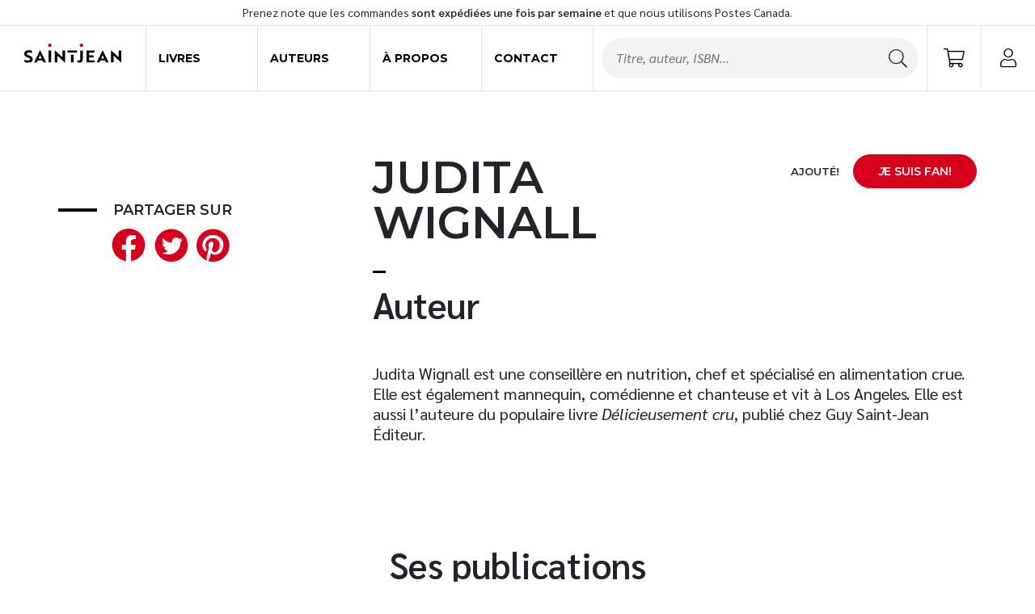

--- FILE ---
content_type: text/html; charset=UTF-8
request_url: https://saint-jeanediteur.com/auteur/judita-wignall/
body_size: 7680
content:
<!DOCTYPE html>
<html class="no-js no-touch" lang="fr-CA">
<head class="judita-wignall woocommerce-no-js">
  <script type="text/javascript">
    document.documentElement.className = document.documentElement.className.replace(/\bno-js\b/, 'has-js');
    function hastouch() { document.documentElement.className = document.documentElement.className.replace(/\bno-touch\b/, 'has-touch');  }
    function picture(el) { el.style.opacity = 1; }
  </script>
  <meta charset="UTF-8">
  <!--[if IE ]><meta http-equiv="X-UA-Compatible" content="IE=edge"><![endif]-->
  <title>Judita Wignall &#8211; Saint-Jean Éditeur</title>
  <meta name="viewport" content="width=device-width, initial-scale=1.0, maximum-scale=1.0">
  <meta name="title" content="Judita Wignall &#8211; Saint-Jean Éditeur">
  <meta name="copyright" content="Tous droits réservés Saint-Jean Éditeur">
  <link rel="apple-touch-icon" sizes="180x180" href="/img/favicon/apple-touch-icon.png">
  <link rel="icon" type="image/png" sizes="32x32" href="/img/favicon/favicon-32x32.png">
  <link rel="icon" type="image/png" sizes="16x16" href="/img/favicon/favicon-16x16.png">
  <link rel="manifest" href="/img/favicon/site.webmanifest">
  <link rel="mask-icon" href="/img/favicon/safari-pinned-tab.svg" color="#d6001c">
  <link rel="shortcut icon" href="/img/favicon/favicon.ico">
  <meta name="msapplication-TileColor" content="#d6001c">
  <meta name="msapplication-config" content="/img/favicon/browserconfig.xml">
  <meta name="theme-color" content="#ffffff">
    <!-- Google Tag Manager -->
  <script>(function(w,d,s,l,i){w[l]=w[l]||[];w[l].push({'gtm.start':
    new Date().getTime(),event:'gtm.js'});var f=d.getElementsByTagName(s)[0],
    j=d.createElement(s),dl=l!='dataLayer'?'&l='+l:'';j.async=true;j.src=
    'https://www.googletagmanager.com/gtm.js?id='+i+dl;f.parentNode.insertBefore(j,f);
  })(window,document,'script','dataLayer','GTM-M2V28RDV');</script>
  <!-- End Google Tag Manager -->
    <meta name='robots' content='index, follow, max-image-preview:large, max-snippet:-1, max-video-preview:-1' />
	<style>img:is([sizes="auto" i], [sizes^="auto," i]) { contain-intrinsic-size: 3000px 1500px }</style>
	
	<!-- This site is optimized with the Yoast SEO plugin v25.4 - https://yoast.com/wordpress/plugins/seo/ -->
	<meta name="description" content="Judita Wignall est une conseillère en nutrition, chef et spécialisé en alimentation crue. Elle est également mannequin, comédienne et chanteuse et vit à …" />
	<link rel="canonical" href="https://saint-jeanediteur.com/auteur/judita-wignall/" />
	<meta property="og:locale" content="fr_CA" />
	<meta property="og:type" content="article" />
	<meta property="og:title" content="Wignall, Judita &#8211; Saint-Jean Éditeur" />
	<meta property="og:description" content="Judita Wignall est une conseillère en nutrition, chef et spécialisé en alimentation crue. Elle est également mannequin, comédienne et chanteuse et vit à …" />
	<meta property="og:url" content="https://saint-jeanediteur.com/auteur/judita-wignall/" />
	<meta property="og:site_name" content="Saint-Jean Éditeur" />
	<meta property="article:publisher" content="https://www.facebook.com/SaintJeanEditeur/" />
	<meta property="article:modified_time" content="2016-10-04T16:56:26+00:00" />
	<meta property="og:image" content="https://saint-jeanediteur.com/app/uploads/saintjean-logo-rgb-renverse-1.png" />
	<meta property="og:image:width" content="1200" />
	<meta property="og:image:height" content="630" />
	<meta property="og:image:type" content="image/png" />
	<meta name="twitter:card" content="summary_large_image" />
	<meta name="twitter:site" content="@guysaintjean" />
	<script type="application/ld+json" class="yoast-schema-graph">{"@context":"https://schema.org","@graph":[{"@type":"WebPage","@id":"https://saint-jeanediteur.com/auteur/judita-wignall/","url":"https://saint-jeanediteur.com/auteur/judita-wignall/","name":"Wignall, Judita &#8211; Saint-Jean Éditeur","isPartOf":{"@id":"https://saint-jeanediteur.com/#website"},"datePublished":"2016-05-30T18:55:27+00:00","dateModified":"2016-10-04T16:56:26+00:00","description":"Judita Wignall est une conseillère en nutrition, chef et spécialisé en alimentation crue. Elle est également mannequin, comédienne et chanteuse et vit à …","breadcrumb":{"@id":"https://saint-jeanediteur.com/auteur/judita-wignall/#breadcrumb"},"inLanguage":"fr-CA","potentialAction":[{"@type":"ReadAction","target":["https://saint-jeanediteur.com/auteur/judita-wignall/"]}]},{"@type":"BreadcrumbList","@id":"https://saint-jeanediteur.com/auteur/judita-wignall/#breadcrumb","itemListElement":[{"@type":"ListItem","position":1,"name":"Home","item":"https://saint-jeanediteur.com/"},{"@type":"ListItem","position":2,"name":"Auteurs","item":"https://saint-jeanediteur.com/auteurs/"},{"@type":"ListItem","position":3,"name":"Wignall, Judita"}]},{"@type":"WebSite","@id":"https://saint-jeanediteur.com/#website","url":"https://saint-jeanediteur.com/","name":"Saint-Jean Éditeur","description":"","publisher":{"@id":"https://saint-jeanediteur.com/#organization"},"potentialAction":[{"@type":"SearchAction","target":{"@type":"EntryPoint","urlTemplate":"https://saint-jeanediteur.com/?s={search_term_string}"},"query-input":{"@type":"PropertyValueSpecification","valueRequired":true,"valueName":"search_term_string"}}],"inLanguage":"fr-CA"},{"@type":"Organization","@id":"https://saint-jeanediteur.com/#organization","name":"Saint-Jean Éditeur","url":"https://saint-jeanediteur.com/","logo":{"@type":"ImageObject","inLanguage":"fr-CA","@id":"https://saint-jeanediteur.com/#/schema/logo/image/","url":"https://saint-jeanediteur.com/app/uploads/saintjean-logo-email.png","contentUrl":"https://saint-jeanediteur.com/app/uploads/saintjean-logo-email.png","width":715,"height":299,"caption":"Saint-Jean Éditeur"},"image":{"@id":"https://saint-jeanediteur.com/#/schema/logo/image/"},"sameAs":["https://www.facebook.com/SaintJeanEditeur/","https://x.com/guysaintjean"]}]}</script>
	<!-- / Yoast SEO plugin. -->


<style id='woocommerce-inline-inline-css' type='text/css'>
.woocommerce form .form-row .required { visibility: visible; }
</style>
<link rel='stylesheet' id='brands-styles-css' href='https://saint-jeanediteur.com/app/plugins/woocommerce/assets/css/brands.css?ver=9.9.5' type='text/css' media='all' />
<link rel='stylesheet' id='select2-css' href='https://saint-jeanediteur.com/app/plugins/woocommerce/assets/css/select2.css?ver=9.9.5' type='text/css' media='all' />
<link rel='stylesheet' id='saintjean-css' href='https://saint-jeanediteur.com/css/styles.min.css?ver=2.1.7' type='text/css' media='all' />
<script type="text/javascript" src="https://saint-jeanediteur.com/wp/wp-includes/js/jquery/jquery.min.js?ver=3.7.1" id="jquery-core-js"></script>
<script type="text/javascript" src="https://saint-jeanediteur.com/wp/wp-includes/js/jquery/jquery-migrate.min.js?ver=3.4.1" id="jquery-migrate-js"></script>
<script type="text/javascript" src="https://saint-jeanediteur.com/app/plugins/woocommerce/assets/js/jquery-blockui/jquery.blockUI.min.js?ver=2.7.0-wc.9.9.5" id="jquery-blockui-js" defer="defer" data-wp-strategy="defer"></script>
<script type="text/javascript" id="wc-add-to-cart-js-extra">
/* <![CDATA[ */
var wc_add_to_cart_params = {"ajax_url":"\/wp\/wp-admin\/admin-ajax.php","wc_ajax_url":"\/?wc-ajax=%%endpoint%%","i18n_view_cart":"Voir le panier","cart_url":"https:\/\/saint-jeanediteur.com\/panier\/","is_cart":"","cart_redirect_after_add":"no"};
/* ]]> */
</script>
<script type="text/javascript" src="https://saint-jeanediteur.com/app/plugins/woocommerce/assets/js/frontend/add-to-cart.min.js?ver=9.9.5" id="wc-add-to-cart-js" defer="defer" data-wp-strategy="defer"></script>
<script type="text/javascript" src="https://saint-jeanediteur.com/app/plugins/woocommerce/assets/js/js-cookie/js.cookie.min.js?ver=2.1.4-wc.9.9.5" id="js-cookie-js" defer="defer" data-wp-strategy="defer"></script>
<script type="text/javascript" id="woocommerce-js-extra">
/* <![CDATA[ */
var woocommerce_params = {"ajax_url":"\/wp\/wp-admin\/admin-ajax.php","wc_ajax_url":"\/?wc-ajax=%%endpoint%%","i18n_password_show":"Afficher le mot de passe","i18n_password_hide":"Cacher le mot de passe"};
/* ]]> */
</script>
<script type="text/javascript" src="https://saint-jeanediteur.com/app/plugins/woocommerce/assets/js/frontend/woocommerce.min.js?ver=9.9.5" id="woocommerce-js" defer="defer" data-wp-strategy="defer"></script>
<script type="text/javascript" src="https://saint-jeanediteur.com/app/plugins/woocommerce/assets/js/selectWoo/selectWoo.full.min.js?ver=1.0.9-wc.9.9.5" id="selectWoo-js" defer="defer" data-wp-strategy="defer"></script>
	<noscript><style>.woocommerce-product-gallery{ opacity: 1 !important; }</style></noscript>
	  <script type="text/javascript">
  function menuHeight() {
    jQuery('body').css('--mobile-menu-height', jQuery('.main-menu').outerHeight() + 'px');
    jQuery('body').css('--header-height', jQuery('.header').outerHeight() + 'px');
  }
  </script>
</head>
<body class="judita-wignall woocommerce-no-js" ontouchstart="hastouch()">
    <!-- Google Tag Manager (noscript) -->
  <noscript><iframe src="https://www.googletagmanager.com/ns.html?id=GTM-M2V28RDV"
  height="0" width="0" style="display:none;visibility:hidden"></iframe></noscript>
  <!-- End Google Tag Manager (noscript) -->
  <div class="app">
    <header class="header">
        <div aria-hidden="true" data-style="top-bar" data-settings='{"appear_preset":"page_load"}' data-schedule='{"schedule_preset":"always","start":null,"end":null}' data-dismiss='{"dismiss_preset":"always_on","duration":"1","unit":"hours"}' class="featured-message featured-message--style-top-bar">
                        <div class="featured-message__container">
                        <div class="featured-message__content">
                                                  <div class="featured-message__text-content text-content">
                        <p>Prenez note que les commandes <strong>sont expédiées une fois par semaine</strong> et que nous utilisons Postes Canada.</p>
          </div>
                                                </div>
              </div>
          </div>
      <a class="header__logo" href="https://saint-jeanediteur.com">
      <img src="/img/elements/saintjean.svg" alt="Saint-Jean Éditeur">
    </a>
    <div class="header__main-menu">
      <ul class="main-menu"><li class="main-menu__item main-menu__item--parent"><a href="https://saint-jeanediteur.com/titres/" class="main-menu__link">Livres</a>
	<ul class="main-menu__sub-menu main-menu__sub-menu--1">
  <li class="main-menu__item--parent main-menu__sub-menu__item main-menu__sub-menu--1__item"><a href="#" class="main-menu__sub-menu__link main-menu__sub-menu--1__link">Sujets</a>
		<ul class="main-menu__sub-menu main-menu__sub-menu--2">
    <li class="main-menu__sub-menu__item main-menu__sub-menu--2__item"><a href="https://saint-jeanediteur.com/sujet/litterature/" class="main-menu__sub-menu__link main-menu__sub-menu--2__link">Romans</a></li>
    <li class="main-menu__sub-menu__item main-menu__sub-menu--2__item"><a href="https://saint-jeanediteur.com/sujet/cuisine/" class="main-menu__sub-menu__link main-menu__sub-menu--2__link">Cuisine</a></li>
    <li class="main-menu__sub-menu__item main-menu__sub-menu--2__item"><a href="https://saint-jeanediteur.com/sujet/developpement-personnel/" class="main-menu__sub-menu__link main-menu__sub-menu--2__link">Développement personnel</a></li>
    <li class="main-menu__sub-menu__item main-menu__sub-menu--2__item"><a href="https://saint-jeanediteur.com/sujet/litterature-jeunesse/" class="main-menu__sub-menu__link main-menu__sub-menu--2__link">Littérature jeunesse</a></li>
    <li class="main-menu__sub-menu__item main-menu__sub-menu--2__item"><a href="https://saint-jeanediteur.com/sujet/spiritualite/" class="main-menu__sub-menu__link main-menu__sub-menu--2__link">Spiritualité</a></li>
    <li class="main-menu__sub-menu__item main-menu__sub-menu--2__item"><a href="https://saint-jeanediteur.com/sujet/famille/" class="main-menu__sub-menu__link main-menu__sub-menu--2__link">Famille</a></li>
    <li class="main-menu__sub-menu__item main-menu__sub-menu--2__item"><a href="https://saint-jeanediteur.com/sujet/culture-generale/" class="main-menu__sub-menu__link main-menu__sub-menu--2__link">Culture générale</a></li>
    <li class="main-menu__sub-menu__item main-menu__sub-menu--2__item"><a href="https://saint-jeanediteur.com/sujet/temoignages/" class="main-menu__sub-menu__link main-menu__sub-menu--2__link">Témoignages</a></li>
    <li class="main-menu__sub-menu__item main-menu__sub-menu--2__item"><a href="https://saint-jeanediteur.com/sujet/vie-pratique/" class="main-menu__sub-menu__link main-menu__sub-menu--2__link">Vie pratique</a></li>
    <li class="main-menu__sub-menu__item main-menu__sub-menu--2__item"><a href="https://saint-jeanediteur.com/sujet/finances/" class="main-menu__sub-menu__link main-menu__sub-menu--2__link">Finances</a></li>
	</ul>
</li>
  <li class="main-menu__item--parent main-menu__sub-menu__item main-menu__sub-menu--1__item"><a href="#" class="main-menu__sub-menu__link main-menu__sub-menu--1__link">Catégories</a>
		<ul class="main-menu__sub-menu main-menu__sub-menu--2">
    <li class="main-menu__sub-menu__item main-menu__sub-menu--2__item"><a href="https://saint-jeanediteur.com/titres/nouveautes/" class="main-menu__sub-menu__link main-menu__sub-menu--2__link">Nouveautés</a></li>
    <li class="main-menu__sub-menu__item main-menu__sub-menu--2__item"><a href="https://saint-jeanediteur.com/titres/numerique/" class="main-menu__sub-menu__link main-menu__sub-menu--2__link">Numérique</a></li>
    <li class="main-menu__sub-menu__item main-menu__sub-menu--2__item"><a href="https://saint-jeanediteur.com/titres/livres-audio/" class="main-menu__sub-menu__link main-menu__sub-menu--2__link">Livres audio</a></li>
    <li class="main-menu__sub-menu__item main-menu__sub-menu--2__item"><a href="https://saint-jeanediteur.com/titres/meilleurs-vendeurs/" class="main-menu__sub-menu__link main-menu__sub-menu--2__link">Meilleurs vendeurs</a></li>
    <li class="main-menu__sub-menu__item main-menu__sub-menu--2__item"><a href="https://saint-jeanediteur.com/titres/page-vedette/" class="main-menu__sub-menu__link main-menu__sub-menu--2__link">Page vedette</a></li>
	</ul>
</li>
</ul>
</li>
<li class="main-menu__item"><a href="/auteurs/" class="main-menu__link">Auteurs</a></li>
<li class="main-menu__item"><a href="https://saint-jeanediteur.com/a-propos/" class="main-menu__link">À propos</a></li>
<li class="main-menu__item"><a href="https://saint-jeanediteur.com/contact/" class="main-menu__link">Contact</a></li>
</ul>    </div>
    <div class="header__search">
      <form id="header-search-form" role="search" method="get" class="search-form" action="/">
  <div>
    <input class="search-form--field" placeholder="Titre, auteur, ISBN..." value="" name="s" title="Recherche pour&nbsp;:" type="search">
    <input class="search-form--submit" value="Recherche" type="submit">
    <button id="search-submit" class="search-form--icon"><i class="icon-search"></i></button>
    <input name="post_type" value="product" type="hidden">
  </div>
</form>
    </div>
    <div class="header__para-nav">
      <ul class="para-nav">
        <li class="para-nav__item header__cart">
          <a class="para-nav__link" href="https://saint-jeanediteur.com/panier/">
            <i class="icon-shopping-cart"></i>
          </a>
          <div class="widget woocommerce widget_shopping_cart"><div class="widget_shopping_cart_content"></div></div>                      <span class="cart-totals"></span>
                  </li>
        <li class="para-nav__item">
          <a class="para-nav__link" href="https://saint-jeanediteur.com/compte/">
            <i class="icon-user"></i>
          </a>
        </li>
        <li class="para-nav__item header__toggle-search">
          <button class="js-toggle-search">
            <i class="icon-search"></i>
          </button>
        </li>
        <li class="para-nav__item mobile-only">
          <button class="header__burger burger" aria-label="menu" aria-expanded="false" aria-controls="navigation">
            <div class="burger__el burger__el--top"></div>
            <div class="burger__el burger__el--middle"></div>
            <div class="burger__el burger__el--bottom"></div>
          </button>
        </li>
      </ul>
    </div>
  </header>
  <script type="text/javascript">
    menuHeight();
  </script>

<main>
	<div class="page-section mt-default mb-default auteur">
		<div class="container">
			<div class="row">
				<div class="col-12 col-md-8 offset-md-1 order-md-2">
					<div class="auteur__header">
						<div class="auteur__header__content text-content">
							<h1>Judita Wignall</h1>
							<p class="heading-2 auteur__header__subtitle">Auteur</p>
						</div>
						<figure class="mobile-only">
																								</figure>
						<div class="auteur__header__fan">
							<div class="user-action-fan">
																<a class="fan-button liked" title="Vous avez déjà indiqué être fan de ce titre" data-nonce="546125d265" data-object-id="2322" href="https://saint-jeanediteur.com/wp/wp-admin/admin-ajax.php?action=object_like&object_id=2322&nonce=546125d265"><i class="sprite j">J</i>e suis fan!</a>
								<div class="fan-status">
									<span>Ajouté!</span>
									<a class="profile-link" href="/compte">Voir mes intérêts</a>
								</div>
																<div class="fan-newsletter reverse-color">
									<form class="newsletter-subscribe" action="https://saint-jeanediteur.com/wp/wp-admin/admin-ajax.php?action=newsletter&nonce=ca6c4df983" method="POST" novalidate>
										<div>
											<input type="email" name="newsletter_email" placeholder="Votre courriel">
											<input type="submit" value="OK">
											<i class="icon-arrow-down newsletter-subscribe__submit"></i>
											<i class="sprite"></i>
										</div>
									</form>
									<button class="close"><span>Fermer</span></button>
									<p>Restez informé des nouvelles en lien avec vos intérets.<br>Vos informations resteront confidentielles et ne seront jamais partagées.</p>
								</div>
															</div>
						</div>
					</div>
					<div class="auteur__content text-content">
						<p>Judita Wignall est une conseillère en nutrition, chef et spécialisé en alimentation crue. Elle est également mannequin, comédienne et chanteuse et vit à Los Angeles. Elle est aussi l’auteure du populaire livre <em>Délicieusement cru</em>, publié chez Guy Saint-Jean Éditeur.</p>
					</div>
								</div>
			<div class="col-12 col-md-3 order-md-1 auteur__sidebar">
				<figure class="desktop-only">
																</figure>
				<div class="sharing">
  <h3 class="sharing__title">Partager sur</h3>
  <script async defer src="//assets.pinterest.com/js/pinit.js"></script>
  <div class="sharing__buttons">
    <a class="sharing__link share-button facebook-button" href="https://www.facebook.com/sharer/sharer.php?u=http%3A%2F%2Fsaint-jeanediteur.com%2Fauteur%2Fjudita-wignall%2F&t=Wignall%2C+Judita" target="_blank" title="Share on Facebook" onclick="window.open('https://www.facebook.com/sharer/sharer.php?u=' + encodeURIComponent(document.URL) + '&t=' + encodeURIComponent(document.URL), 'facebook_sharer', 'width=550,height=400'); return false;"><i class="icon-facebook">Facebook</i></a>
    <a class="sharing__link share-button twitter-button" href="https://twitter.com/intent/tweet?source=http%3A%2F%2Fsaint-jeanediteur.com%2Fauteur%2Fjudita-wignall%2F&text=Wignall%2C+Judita" target="_blank" title="Tweet" onclick="window.open('https://twitter.com/intent/tweet?text=' + encodeURIComponent(document.title) + ':%20'  + encodeURIComponent(document.URL), 'twitter_sharer', 'width=550,height=400'); return false;"><i class="icon-twitter">Twitter</i></a>
    <a class="sharing__link share-button pinterest-button" style="cursor:pointer" href="https://www.pinterest.com/pin/create/button/" data-pin-do="buttonPin"  data-pin-custom="true"><i class="icon-pinterest">Pinterest</i></a>
  </div>
</div>
			</div>
		</div>
				<div class="row auteur__related-books">
			<div class="col-md-12">
				<h2 class="auteur__related-books__title">Ses publications</h2>
			</div>
			<div class="col col-12">    <div class="grid grid--col-5 grid--postitem__product grid--style--default grid--ratio--auto">
        <div class="grid__item">
        <a href="https://saint-jeanediteur.com/titre/cru-express/" target="_self" class="card-product">
                    <div class="card-product__image">
            <picture  class="picture grid-picture-1887">
	<img onload="picture(this)" src="https://saint-jeanediteur.com/app/uploads/9782894558553.jpg" srcset="https://saint-jeanediteur.com/app/uploads/9782894558553.jpg 1x, https://saint-jeanediteur.com/app/uploads/9782894558553.jpg 2x" alt="">
</picture>
                  </div>
                        <p class="card-product__title">Cru express</p>
        <span class="card-product__authors">par Judita Wignall</span>                          </a>
      </div>
      </div>
  </div>		</div>
		</div>
</main>


  <footer class="footer">
    <div class="footer__pre">
              <div class="footer__writers">
          <div class="text-content">
            <h3>Vous avez un projet littéraire?</h3>
<p><a class="btn-primary" href="/contact/#soumettre-un-manuscrit">Soumettre un manuscrit</a></p>
          </div>
        </div>
                    <div class="footer__locations">
          <div class="text-content">
            <h3>Vous cherchez un de nos livres?</h3>
<p><a class="btn-primary" href="/contact/#ou-acheter-nos-livres">Trouver où acheter</a></p>
          </div>
        </div>
          </div>
    <div class="footer__main">
      <div class="footer__address">
        <a class="footer__logo" href="https://saint-jeanediteur.com">
          <img src="/img/elements/saintjean-mini.svg" alt="Saint-Jean Éditeur">
        </a>
        <address itemprop="address" itemscope itemtype="http://schema.org/PostalAddress">
    <span itemprop="streetAddress">288, boul. Curé-Labelle, bur. 109</span><br>
      <span itemprop="addressLocality">Laval</span>
      <span itemprop="addressRegion">(Qc)</span>
        <span itemprop="postalCode">H7P 2P1</span>
          <br/>
  <span itemprop="addressCountry">Canada</span>
  </address>
                  <a itemprop="telephone" href="tel:450 663-1777">450 663-1777</a>
                                  <br/>
                          <a itemprop="email" href="/cdn-cgi/l/email-protection#a2cbccc4cde2d1c3cbccd68fc8c7c3ccc7c6cbd6c7d7d08cc1cdcf"><span class="__cf_email__" data-cfemail="a8c1c6cec7e8dbc9c1c6dc85c2cdc9c6cdccc1dccdddda86cbc7c5">[email&#160;protected]</span></a>
              </div>
      <div class="footer__navigation">
        <div class="footer__menu-1">
          <ul class="footer-menu-1"><li class="footer-menu-1__item footer-menu-1__item--parent"><a href="https://saint-jeanediteur.com/titres/" class="footer-menu-1__link">Tous les titres</a>
	<ul class="footer-menu-1__sub-menu footer-menu-1__sub-menu--1">
  <li class="footer-menu-1__sub-menu__item footer-menu-1__sub-menu--1__item"><a href="https://saint-jeanediteur.com/sujet/litterature/" class="footer-menu-1__sub-menu__link footer-menu-1__sub-menu--1__link">Littérature</a></li>
  <li class="footer-menu-1__sub-menu__item footer-menu-1__sub-menu--1__item"><a href="https://saint-jeanediteur.com/sujet/cuisine/" class="footer-menu-1__sub-menu__link footer-menu-1__sub-menu--1__link">Cuisine</a></li>
  <li class="footer-menu-1__sub-menu__item footer-menu-1__sub-menu--1__item"><a href="https://saint-jeanediteur.com/sujet/developpement-personnel/" class="footer-menu-1__sub-menu__link footer-menu-1__sub-menu--1__link">Développement personnel</a></li>
  <li class="footer-menu-1__sub-menu__item footer-menu-1__sub-menu--1__item"><a href="https://saint-jeanediteur.com/sujet/litterature-jeunesse/" class="footer-menu-1__sub-menu__link footer-menu-1__sub-menu--1__link">Littérature jeunesse</a></li>
  <li class="footer-menu-1__sub-menu__item footer-menu-1__sub-menu--1__item"><a href="https://saint-jeanediteur.com/sujet/spiritualite/" class="footer-menu-1__sub-menu__link footer-menu-1__sub-menu--1__link">Spiritualité</a></li>
  <li class="footer-menu-1__sub-menu__item footer-menu-1__sub-menu--1__item"><a href="https://saint-jeanediteur.com/sujet/famille/" class="footer-menu-1__sub-menu__link footer-menu-1__sub-menu--1__link">Famille</a></li>
  <li class="footer-menu-1__sub-menu__item footer-menu-1__sub-menu--1__item"><a href="https://saint-jeanediteur.com/sujet/culture-generale/" class="footer-menu-1__sub-menu__link footer-menu-1__sub-menu--1__link">Culture générale</a></li>
  <li class="footer-menu-1__sub-menu__item footer-menu-1__sub-menu--1__item"><a href="https://saint-jeanediteur.com/sujet/temoignages/" class="footer-menu-1__sub-menu__link footer-menu-1__sub-menu--1__link">Témoignages</a></li>
  <li class="footer-menu-1__sub-menu__item footer-menu-1__sub-menu--1__item"><a href="https://saint-jeanediteur.com/sujet/vie-pratique/" class="footer-menu-1__sub-menu__link footer-menu-1__sub-menu--1__link">Vie pratique</a></li>
</ul>
</li>
</ul>                    <ul class="footer__categories">
                          <li class="footer__categories__item"><a class="footer__categories__link" href="https://saint-jeanediteur.com/titres/meilleurs-vendeurs/">Meilleurs vendeurs</a></li>
                          <li class="footer__categories__item"><a class="footer__categories__link" href="https://saint-jeanediteur.com/titres/nouveautes/">Nouveautés</a></li>
                          <li class="footer__categories__item"><a class="footer__categories__link" href="https://saint-jeanediteur.com/titres/numerique/">Numérique</a></li>
                          <li class="footer__categories__item"><a class="footer__categories__link" href="https://saint-jeanediteur.com/titres/livres-audio/">Livres audio</a></li>
                          <li class="footer__categories__item"><a class="footer__categories__link" href="https://saint-jeanediteur.com/titres/page-vedette/">Page vedette</a></li>
                      </ul>
        </div>
        <div class="footer__menu-2">
          <ul class="footer-menu-2"><li class="footer-menu-2__item"><a href="https://saint-jeanediteur.com/titres/" class="footer-menu-2__link">Titres</a></li>
<li class="footer-menu-2__item"><a href="/auteurs/" class="footer-menu-2__link">Auteurs</a></li>
<li class="footer-menu-2__item"><a href="/a-propos" class="footer-menu-2__link">À propos</a></li>
<li class="footer-menu-2__item footer-menu-2__item--parent"><a href="https://saint-jeanediteur.com/contact/" class="footer-menu-2__link">Contact</a>
	<ul class="footer-menu-2__sub-menu footer-menu-2__sub-menu--1">
  <li class="footer-menu-2__sub-menu__item footer-menu-2__sub-menu--1__item"><a href="/contact#notre-equipe" class="footer-menu-2__sub-menu__link footer-menu-2__sub-menu--1__link">Notre équipe</a></li>
  <li class="footer-menu-2__sub-menu__item footer-menu-2__sub-menu--1__item"><a href="/contact/#soumettre-un-manuscrit" class="footer-menu-2__sub-menu__link footer-menu-2__sub-menu--1__link">Soumettre un manuscrit</a></li>
  <li class="footer-menu-2__sub-menu__item footer-menu-2__sub-menu--1__item"><a href="/contact/#ou-acheter-nos-livres" class="footer-menu-2__sub-menu__link footer-menu-2__sub-menu--1__link">Où acheter nos livres</a></li>
</ul>
</li>
<li class="footer-menu-2__item"><a href="https://saint-jeanediteur.com/panier/" class="footer-menu-2__link">Mon panier</a></li>
<li class="footer-menu-2__item"><a href="https://saint-jeanediteur.com/compte/" class="footer-menu-2__link">Mon profil</a></li>
<li class="footer-menu-2__item"><a href="https://saint-jeanediteur.com/politique-de-confidentialite/" class="footer-menu-2__link">Politique de confidentialité</a></li>
</ul>        </div>
      </div>
    </div>
    <div class="footer__sub">
      <div class="footer__social">
        <h3>Suivez-nous sur</h3>
        <ul class="social-icons">
      <li class="social-icons__item"><a href="https://www.facebook.com/SaintJeanEditeur/" itemprop="sameAs" target="_blank" alt="Suivez-nous sur Facebook"><i class="icon-facebook"></i></a></li>
          <li class="social-icons__item"><a href="https://twitter.com/guysaintjean" itemprop="sameAs" target="_blank" alt="Suivez-nous sur Twitter"><i class="icon-twitter"></i></a></li>
    </ul>
      </div>
              <p class="footer__copyrights">© 2026 Saint-Jean Éditeur</p>
          </div>
  </footer>
</div>


<script data-cfasync="false" src="/cdn-cgi/scripts/5c5dd728/cloudflare-static/email-decode.min.js"></script><script type="speculationrules">
{"prefetch":[{"source":"document","where":{"and":[{"href_matches":"\/*"},{"not":{"href_matches":["\/wp\/wp-*.php","\/wp\/wp-admin\/*","\/app\/uploads\/*","\/app\/*","\/app\/plugins\/*","\/app\/themes\/saintjean\/*","\/*\\?(.+)"]}},{"not":{"selector_matches":"a[rel~=\"nofollow\"]"}},{"not":{"selector_matches":".no-prefetch, .no-prefetch a"}}]},"eagerness":"conservative"}]}
</script>
<style media="screen">
.grid-picture-1887 {
  padding-top: 124.555%;
}
</style>
	<script type='text/javascript'>
		(function () {
			var c = document.body.className;
			c = c.replace(/woocommerce-no-js/, 'woocommerce-js');
			document.body.className = c;
		})();
	</script>
	<link rel='stylesheet' id='wc-stripe-blocks-checkout-style-css' href='https://saint-jeanediteur.com/app/plugins/woocommerce-gateway-stripe/build/upe-blocks.css?ver=a7aab132721a0ef865695d5cfdc746fb' type='text/css' media='all' />
<link rel='stylesheet' id='wc-blocks-style-css' href='https://saint-jeanediteur.com/app/plugins/woocommerce/assets/client/blocks/wc-blocks.css?ver=wc-9.9.5' type='text/css' media='all' />
<script type="text/javascript" src="https://saint-jeanediteur.com/js/app.min.js?ver=2.1.7" id="saintjean-js"></script>
<script type="text/javascript" src="https://saint-jeanediteur.com/app/plugins/woocommerce/assets/js/sourcebuster/sourcebuster.min.js?ver=9.9.5" id="sourcebuster-js-js"></script>
<script type="text/javascript" id="wc-order-attribution-js-extra">
/* <![CDATA[ */
var wc_order_attribution = {"params":{"lifetime":1.0000000000000000818030539140313095458623138256371021270751953125e-5,"session":30,"base64":false,"ajaxurl":"https:\/\/saint-jeanediteur.com\/wp\/wp-admin\/admin-ajax.php","prefix":"wc_order_attribution_","allowTracking":true},"fields":{"source_type":"current.typ","referrer":"current_add.rf","utm_campaign":"current.cmp","utm_source":"current.src","utm_medium":"current.mdm","utm_content":"current.cnt","utm_id":"current.id","utm_term":"current.trm","utm_source_platform":"current.plt","utm_creative_format":"current.fmt","utm_marketing_tactic":"current.tct","session_entry":"current_add.ep","session_start_time":"current_add.fd","session_pages":"session.pgs","session_count":"udata.vst","user_agent":"udata.uag"}};
/* ]]> */
</script>
<script type="text/javascript" src="https://saint-jeanediteur.com/app/plugins/woocommerce/assets/js/frontend/order-attribution.min.js?ver=9.9.5" id="wc-order-attribution-js"></script>
<script type="text/javascript" id="wc-cart-fragments-js-extra">
/* <![CDATA[ */
var wc_cart_fragments_params = {"ajax_url":"\/wp\/wp-admin\/admin-ajax.php","wc_ajax_url":"\/?wc-ajax=%%endpoint%%","cart_hash_key":"wc_cart_hash_2d2adf5a035e3c46b0b96d0d3a7355bc","fragment_name":"wc_fragments_2d2adf5a035e3c46b0b96d0d3a7355bc","request_timeout":"5000"};
/* ]]> */
</script>
<script type="text/javascript" src="https://saint-jeanediteur.com/app/plugins/woocommerce/assets/js/frontend/cart-fragments.min.js?ver=9.9.5" id="wc-cart-fragments-js" defer="defer" data-wp-strategy="defer"></script>

<script defer src="https://static.cloudflareinsights.com/beacon.min.js/vcd15cbe7772f49c399c6a5babf22c1241717689176015" integrity="sha512-ZpsOmlRQV6y907TI0dKBHq9Md29nnaEIPlkf84rnaERnq6zvWvPUqr2ft8M1aS28oN72PdrCzSjY4U6VaAw1EQ==" data-cf-beacon='{"version":"2024.11.0","token":"95e5851b34c8480b8b5b9466d996c105","r":1,"server_timing":{"name":{"cfCacheStatus":true,"cfEdge":true,"cfExtPri":true,"cfL4":true,"cfOrigin":true,"cfSpeedBrain":true},"location_startswith":null}}' crossorigin="anonymous"></script>
</body>
</html>

<!-- Cached by WP-Optimize (gzip) - https://getwpo.com - Last modified: 22 January 2026 2 h 53 min (America/Toronto UTC:-4) -->


--- FILE ---
content_type: image/svg+xml
request_url: https://saint-jeanediteur.com/img/elements/saintjean-mini.svg
body_size: 263
content:
<svg width="121" height="121" fill="none" xmlns="http://www.w3.org/2000/svg"><g clip-path="url(#clip0_56:257)"><path d="M60.545 121c33.386 0 60.545-27.07 60.545-60.545C121.09 27.069 94.02-.09 60.545-.09S0 27.07 0 60.545C0 93.931 27.07 121 60.545 121z" fill="#D6001C"/><path d="M33.295 71.012c3.7 1.985 9.565 3.519 13.896 2.707 3.068-.541 4.963-1.624 4.963-3.61 0-2.706-2.437-4.15-8.031-6.225-7.128-2.617-11.37-5.595-11.37-12.723 0-12.452 16.152-13.986 25.536-9.925v8.03c-3.519-2.436-16.602-4.782-16.963 1.805 0 2.346 2.256 4.06 7.76 6.136 7.128 2.797 11.55 5.774 11.55 12.632 0 7.399-5.595 11.82-15.25 11.82-4.692 0-9.203-.992-12.18-2.346l.09-8.301zm54.41-1.715c0 8.753-4.241 12.452-12 12.452-2.527 0-4.693-.541-5.686-1.082v-7.4c.903.542 2.617.993 4.241.993 2.978 0 4.692-1.534 4.692-4.602V40.064h8.753v29.234z" fill="#fff"/><path d="M89.148 22.648c0 3.158-2.617 5.775-5.775 5.775a5.757 5.757 0 01-5.774-5.775c0-3.158 2.616-5.775 5.774-5.775s5.775 2.617 5.775 5.775z" fill="#000"/></g><defs><clipPath id="clip0_56:257"><path fill="#fff" d="M0 0h121v121H0z"/></clipPath></defs></svg>